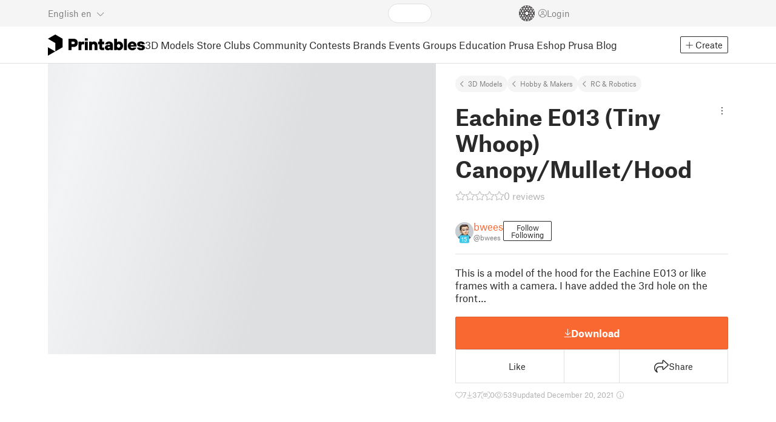

--- FILE ---
content_type: text/javascript; charset=utf-8
request_url: https://www.printables.com/_app/immutable/chunks/2.D_CIsKMh.js
body_size: 3
content:
import"./2.43v_RYZt.js";import{o as C}from"./2.BSPq9-yG.js";import{a as w,i as M,g as a,$ as f,e as l,f as c,b as u,p as S,a0 as m}from"./2.6dA0BUMy.js";import{i as I}from"./2.D4DXj0k5.js";import{c as h}from"./2.JwGzIlDa.js";import{b as D}from"./2.Zp5PKt1K.js";import{b as k,r as L}from"./2.ChRFnA6-.js";(function(){try{var o=typeof window<"u"?window:typeof global<"u"?global:typeof self<"u"?self:{},e=new o.Error().stack;e&&(o._sentryDebugIds=o._sentryDebugIds||{},o._sentryDebugIds[e]="fea42e9b-3756-437c-892b-fa670362d3da",o._sentryDebugIdIdentifier="sentry-dbid-fea42e9b-3756-437c-892b-fa670362d3da")}catch{}})();function F(o,e){w(e,!0);let d=L(e,["$$slots","$$events","$$legacy","load","componentMount","oncrop","onCollectionSaved","onSlicerModalClose"]),r=m(void 0),n=m(void 0);M(()=>{var t;a(n)&&((t=e.componentMount)==null||t.call(e,a(n)))}),C(async()=>{f(r,(await e.load()).default,!0)});var i=l(),b=c(i);{var g=t=>{var s=l(),v=c(s);h(v,()=>a(r),(y,_)=>{D(_(y,k({get oncrop(){return e.oncrop},get onCollectionSaved(){return e.onCollectionSaved},get onSlicerModalClose(){return e.onSlicerModalClose}},()=>d)),p=>f(n,p,!0),()=>a(n))}),u(t,s)};I(b,t=>{a(r)&&t(g)})}u(o,i),S()}export{F as L};



--- FILE ---
content_type: text/javascript; charset=utf-8
request_url: https://www.printables.com/_app/immutable/chunks/2.BXXuDmFi.js
body_size: -135
content:
import{e as s}from"./2.CTv_8yQq.js";import{A as e}from"./2.wl7i3IsI.js";import"./2.qI1LMhqN.js";(function(){try{var n=typeof window<"u"?window:typeof global<"u"?global:typeof self<"u"?self:{},o=new n.Error().stack;o&&(n._sentryDebugIds=n._sentryDebugIds||{},n._sentryDebugIds[o]="79898dce-12fc-4a0d-b8f7-0706697c8e74",n._sentryDebugIdIdentifier="sentry-dbid-79898dce-12fc-4a0d-b8f7-0706697c8e74")}catch{}})();const r=2025,_=2024,i=s.PUBLIC_AWARDS_NOMINATIONS_END||"2025-12-15T23:59:59Z",S=s.PUBLIC_AWARDS_FINALS_START||"2025-12-17",c=s.PUBLIC_AWARDS_FINALS_END||"2026-01-12T23:59:59Z",D="#printables-awards-nominations",l={2024:new Set([e.BestDesigner,e.BestModel,e.ModelArt,e.ModelFunctional,e.ModelMiniature,e.ModelMmu,e.ModelPrintInPlace]),2025:new Set([e.BestDesigner,e.BestModel,e.ModelFunctional,e.ModelToys,e.ModelDecorations])};export{D as A,_ as F,i as a,r as b,S as c,c as d,l as e};



--- FILE ---
content_type: text/javascript; charset=utf-8
request_url: https://www.printables.com/_app/immutable/chunks/2.C48vYulY.js
body_size: 312
content:
import"./2.43v_RYZt.js";import{o as C}from"./2.BSPq9-yG.js";import{a as E,g as a,$ as h,d as n,r as i,s as I,aj as M,b as x,p as G,c as U,a0 as F,u as P}from"./2.6dA0BUMy.js";import{s as p}from"./2.H1SNy4XK.js";import{i as q}from"./2.D4DXj0k5.js";import{d as H}from"./2.pmGSIEc6.js";import{a as J,b as K}from"./2.DJP8A59i.js";import{b as L}from"./2.Zp5PKt1K.js";import{s as O,a as Q}from"./2.ChRFnA6-.js";import{l as R}from"./2.BAq6-Mh5.js";import{u as S,f as T}from"./2.ClkADkEm.js";import{b as V,a as X,c as Y}from"./2.DfI4sgh0.js";(function(){try{var t=typeof window<"u"?window:typeof global<"u"?global:typeof self<"u"?self:{},e=new t.Error().stack;e&&(t._sentryDebugIds=t._sentryDebugIds||{},t._sentryDebugIds[e]="ab21e03b-5365-4b74-9ca8-280c7b61dc4c",t._sentryDebugIdIdentifier="sentry-dbid-ab21e03b-5365-4b74-9ca8-280c7b61dc4c")}catch{}})();var Z=U('<span class="unfollow-hover svelte-1cuzmre"> </span>'),$=U('<button><span class="follow svelte-1cuzmre"> </span> <span class="unfollow svelte-1cuzmre"> </span> <!></button>');function de(t,e){E(e,!0);const[w,k]=O(),z=()=>Q(B,"$me",w);let _=F(40),l=F(void 0),u=P(()=>Y().t);const{me:B}=V(),{mutation:g}=X();let f=!1;async function D(){if(!z()){R.open();return}f||(f=!0,e.user.isFollowedByMe?await g(S,{userId:e.user.id}):await g(T,{userId:e.user.id}),f=!1)}C(()=>{a(l)&&h(_,a(l).offsetWidth,!0)});var s=$();let v;s.__click=D;let y;var c=n(s),N=n(c,!0);i(c);var d=I(c,2),W=n(d,!0);i(d);var j=I(d,2);{var A=o=>{var r=Z(),m=n(r,!0);i(r),M(b=>p(m,b),[()=>a(u)("UNI.unfollow")]),x(o,r)};q(j,o=>{e.user.isFollowedByMe&&o(A)})}i(s),L(s,o=>h(l,o),()=>a(l)),M((o,r,m,b)=>{v=J(s,1,"btn btn-outline svelte-1cuzmre",null,v,o),y=K(s,"",y,r),p(N,m),p(W,b)},[()=>({following:e.user.isFollowedByMe}),()=>({"min-width":a(_)+"px"}),()=>a(u)("UNI.follow"),()=>a(u)("UNI.following")]),x(t,s),G(),k()}H(["click"]);export{de as F};



--- FILE ---
content_type: text/javascript; charset=utf-8
request_url: https://www.printables.com/_app/immutable/chunks/2.D9OKKdSO.js
body_size: -294
content:
import{T as r}from"./2.wl7i3IsI.js";import"./2.qI1LMhqN.js";(function(){try{var e=typeof window<"u"?window:typeof global<"u"?global:typeof self<"u"?self:{},t=new e.Error().stack;t&&(e._sentryDebugIds=e._sentryDebugIds||{},e._sentryDebugIds[t]="834c0bc1-c4b6-4cf9-bc7e-e5ef84d17c3a",e._sentryDebugIdIdentifier="sentry-dbid-834c0bc1-c4b6-4cf9-bc7e-e5ef84d17c3a")}catch{}})();const d=new r(`
    query Categories {
  categories {
    id
    name
    headline
    description
    storeName
    storeHeadline
    storeDescription
    level
    treeId
    children {
      id
      name
      storeName
    }
    path {
      id
      name
      description
      storeName
      storeDescription
    }
  }
}
    `);export{d as c};

